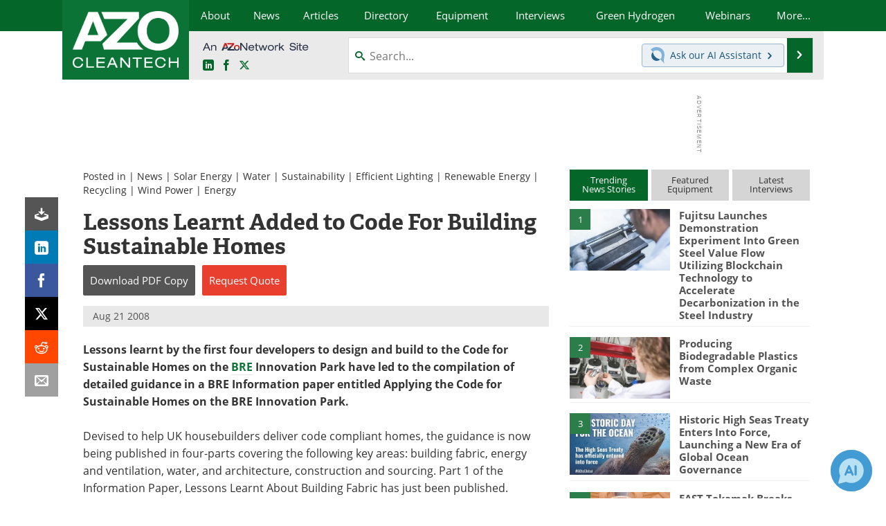

--- FILE ---
content_type: text/html; charset=utf-8
request_url: https://www.google.com/recaptcha/api2/aframe
body_size: 268
content:
<!DOCTYPE HTML><html><head><meta http-equiv="content-type" content="text/html; charset=UTF-8"></head><body><script nonce="qRsWmxuU4fRE-QAW346DLw">/** Anti-fraud and anti-abuse applications only. See google.com/recaptcha */ try{var clients={'sodar':'https://pagead2.googlesyndication.com/pagead/sodar?'};window.addEventListener("message",function(a){try{if(a.source===window.parent){var b=JSON.parse(a.data);var c=clients[b['id']];if(c){var d=document.createElement('img');d.src=c+b['params']+'&rc='+(localStorage.getItem("rc::a")?sessionStorage.getItem("rc::b"):"");window.document.body.appendChild(d);sessionStorage.setItem("rc::e",parseInt(sessionStorage.getItem("rc::e")||0)+1);localStorage.setItem("rc::h",'1769084038144');}}}catch(b){}});window.parent.postMessage("_grecaptcha_ready", "*");}catch(b){}</script></body></html>